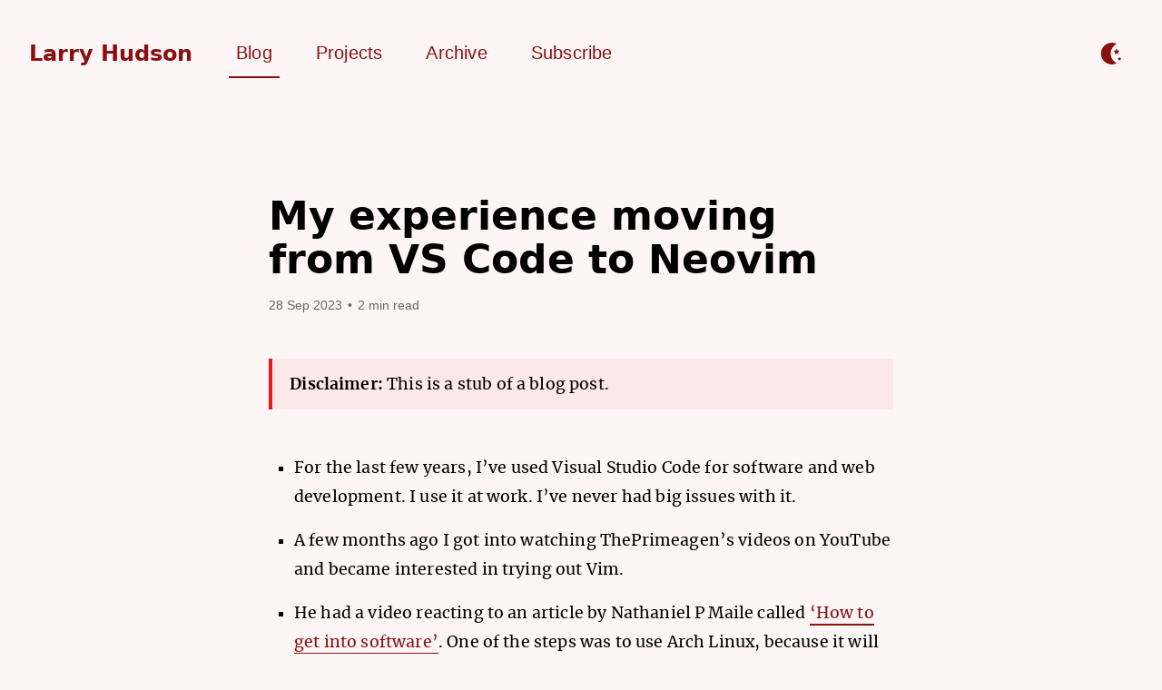

--- FILE ---
content_type: text/html; charset=UTF-8
request_url: https://larryhudson.io/my-experience-moving-from-vs-code-to-neovim/
body_size: 6425
content:
<!DOCTYPE html><html lang="en" dir="ltr" class="no-js"><head><meta charset="utf-8"><meta name="viewport" content="width=device-width,initial-scale=1"><title>My experience moving from VS Code to Neovim - Larry Hudson</title><meta property="og:title" content="My experience moving from VS Code to Neovim - Larry Hudson"><link rel="stylesheet" href="/css/style.css?v=1753719225"><script src="/js/scripts.js?v=1753719225"></script><script>"serviceWorker"in navigator&&navigator.serviceWorker.getRegistrations().then(function(e){for(let r of e)r.unregister()})</script><meta name="description" content="Australian full stack engineer based in Paris, France"><link rel="canonical" href="https://larryhudson.io/my-experience-moving-from-vs-code-to-neovim"><meta name="generator" content="Eleventy v2.0.1"><link rel="icon" href="/favicon.ico" sizes="any"><link rel="icon" href="/favicon.svg" type="image/svg+xml"><link rel="apple-touch-icon" href="/apple-touch-icon.png"><link rel="manifest" href="/manifest.webmanifest"><link rel="alternate" type="application/rss+xml" title="Larry Hudson RSS feed (excerpts)" href="/excerpts.xml"><link rel="alternate" type="application/rss+xml" title="Larry Hudson RSS feed (full articles)" href="/full.xml"><link rel="alternate" type="application/json" title="Larry Hudson JSON feed (excerpts)" href="/excerpts.json"><link rel="alternate" type="application/json" title="Larry Hudson JSON feed (full articles)" href="/full.json"><meta property="og:url" content="https://larryhudson.io/my-experience-moving-from-vs-code-to-neovim/"><meta property="og:type" content="article"><meta property="og:image" content="https://larryhudson.io/icon-512.png"><meta property="twitter:image" content="https://larryhudson.io/icon-512.png"><meta property="twitter:card" content="summary_large_image"><meta property="twitter:creator" content="@larryhudsondev"><meta property="twitter:site" content="@larryhudsondev"><link rel="me" href="https://indieweb.social/@larryhudson" title="@larryhudson@indieweb.social"><script type="application/ld+json">{"@context":"https://schema.org","@type":"Article","headline":"My experience moving from VS Code to Neovim","image":["https://larryhudson.io/icon-512.png"],"author":{"@type":"Person","name":"Larry Hudson"},"mainEntityOfPage":"https://larryhudson.io/my-experience-moving-from-vs-code-to-neovim/","datePublished":"2024-08-23T00:00:00.000Z","description":"Australian full stack engineer based in Paris, France"}</script></head><body><a href="#main" id="skipToMain" class="skip-link">Skip to main content</a><header class="header"><input class="menu-btn" type="checkbox" id="menu-btn"> <label class="hamburger" tabindex="0" for="menu-btn"><span></span></label><div class="main-nav"><div class="site-logo"><a href="/" title="Larry Hudson - Main page"><span class="site_title">Larry Hudson</span></a></div><ul class="site-links"><li class="active" aria-current="page"><a href="/blog/">Blog</a></li><li><a href="/projects/">Projects</a></li><li><a href="/archive/">Archive</a></li><li><a href="/subscribe/">Subscribe</a></li></ul></div><div class="theme-switcher" tabindex="0"><svg class="dark-toggle" viewBox="0 0 455 455" xmlns="http://www.w3.org/2000/svg"><title>Dark mode switch icon</title><polygon points="320.18 162.7 280.63 171.05 307.72 201.05 303.44 241.24 340.34 224.75 377.24 241.24 372.96 201.05 400.05 171.05 360.5 162.7 340.34 127.67"/><polygon points="440 325.68 414.09 320.21 400.88 297.25 387.68 320.21 361.77 325.68 379.51 345.33 376.71 371.66 400.88 360.86 425.06 371.66 422.25 345.33"/><path d="m218 227.5c0-89.167 51.306-166.34 126-203.64-30.557-15.26-65.022-23.86-101.5-23.86-125.64 0-227.5 101.86-227.5 227.5s101.86 227.5 227.5 227.5c36.478 0 70.943-8.6 101.5-23.86-74.694-37.302-126-114.47-126-203.64z"/></svg> <svg class="light-toggle" viewBox="0 0 612 612" xmlns="http://www.w3.org/2000/svg"><title>Light mode switch icon</title><path d="m306 149.34c-86.382 0-156.66 70.278-156.66 156.66 0 86.382 70.278 156.66 156.66 156.66s156.66-70.278 156.66-156.66c0-86.384-70.278-156.66-156.66-156.66z"/><path d="m274.19 117.28h63.612c5.032 0 9.356-2.101 11.863-5.763 2.508-3.662 2.9-8.453 1.079-13.146l-34.999-90.112c-2.789-7.184-7.305-8.256-9.749-8.256s-6.96 1.073-9.749 8.255l-35 90.114c-1.821 4.692-1.427 9.482 1.079 13.145 2.507 3.663 6.832 5.763 11.864 5.763z"/><path d="m337.81 494.72h-63.612c-5.032 0-9.357 2.102-11.863 5.764-2.506 3.663-2.9 8.453-1.079 13.145l34.999 90.114c2.789 7.182 7.305 8.254 9.749 8.254s6.96-1.072 9.749-8.254l34.999-90.115c1.821-4.69 1.429-9.48-1.079-13.144-2.507-3.662-6.831-5.764-11.863-5.764z"/><path d="m127.54 190.82c2.412 5.477 7.028 8.746 12.348 8.746 3.644 0 7.257-1.608 10.174-4.526l44.981-44.98c3.558-3.558 5.13-8.102 4.312-12.466-0.819-4.362-3.928-8.028-8.532-10.056l-88.467-38.973c-2.233-0.983-4.336-1.482-6.25-1.482-3.201 0-5.959 1.415-7.568 3.882-1.357 2.081-2.454 5.747 0.031 11.389l38.971 88.466z"/><path d="m484.46 421.18c-2.412-5.477-7.027-8.746-12.346-8.746-3.645 0-7.259 1.609-10.177 4.527l-44.981 44.98c-3.558 3.559-5.13 8.104-4.312 12.466s3.929 8.028 8.532 10.055l88.466 38.974c2.233 0.983 4.336 1.482 6.25 1.482 3.201 0 5.959-1.417 7.568-3.882 1.358-2.083 2.455-5.748-0.03-11.389l-38.97-88.467z"/><path d="m461.94 195.04c2.918 2.918 6.532 4.526 10.176 4.526 5.319 0 9.934-3.269 12.348-8.746l38.972-88.465c2.486-5.643 1.389-9.308 0.031-11.389-1.609-2.467-4.367-3.882-7.568-3.882-1.914 0-4.017 0.499-6.251 1.483l-88.466 38.97c-4.604 2.029-7.715 5.694-8.532 10.057-0.818 4.363 0.754 8.908 4.312 12.466l44.978 44.98z"/><path d="m150.06 416.96c-2.918-2.918-6.532-4.527-10.177-4.527-5.319 0-9.934 3.269-12.346 8.746l-38.972 88.465c-2.486 5.643-1.389 9.308-0.031 11.39 1.609 2.466 4.368 3.882 7.568 3.882 1.914 0 4.017-0.499 6.251-1.484l88.466-38.972c4.604-2.028 7.715-5.694 8.532-10.056 0.818-4.362-0.753-8.907-4.312-12.466l-44.979-44.978z"/><path d="m603.74 296.25-90.111-34.996c-1.942-0.755-3.896-1.137-5.806-1.137-7.593 0-13.104 5.921-13.104 14.078l1e-3 63.613c0 8.157 5.511 14.078 13.104 14.078 1.912 0 3.866-0.382 5.806-1.136l90.112-34.999c7.182-2.79 8.254-7.306 8.254-9.751 0-2.443-1.075-6.961-8.256-9.75z"/><path d="m104.17 351.89c7.594 0 13.106-5.921 13.106-14.078v-63.613c0-8.157-5.511-14.078-13.106-14.078-1.912 0-3.864 0.382-5.805 1.136l-90.113 34.998c-7.182 2.789-8.255 7.305-8.255 9.75 0 2.444 1.072 6.96 8.255 9.752l90.111 34.996c1.942 0.754 3.895 1.137 5.807 1.137z"/></svg></div></header><div id="main" class="container"><div class="reading-progress-bar"></div><article class="single-article"><header><h1>My experience moving from VS Code to Neovim</h1></header><div class="top-meta"><time>28 Sep 2023</time> <span class="separator">•</span> <span data-tooltip="370 words" class="tooltip-bottom reading-time">2 min read</span></div><div class="notice"><p><b>Disclaimer:</b> This is a stub of a blog post.</p></div><ul><li>For the last few years, I’ve used Visual Studio Code for software and web development. I use it at work. I’ve never had big issues with it.</li><li>A few months ago I got into watching ThePrimeagen’s videos on YouTube and became interested in trying out Vim.</li><li>He had a video reacting to an article by Nathaniel P Maile called <a href="https://github.com/npmaile/blog/blob/main/posts/2.%20How%20to%20get%20into%20software.md">‘How to get into software’</a>. One of the steps was to use Arch Linux, because it will force you to learn how a computer and its software works. So I purchased a second-hand Lenovo ThinkCentre M920q PC and installed Arch on it. I wrote a little blog post about that here: <a href="/i-love-my-cheap-little-linux-box/">I love my cheap little Linux box</a>.</li><li>So I’ve been learning a few new tools at the same time: Arch Linux, Neovim (specifically the <a href="https://www.lazyvim.org/">LazyVim</a> distribution, mostly stock settings) and tmux.</li><li>Learning Vim motions was a struggle at the start - it took a couple of weeks for the core commands to get into my muscle memory. I’m still not that fast, but at least my typing isn’t too much slower than my thinking now!</li><li>Learning Vim + Neovim + tmux at the same time has been slightly confusing. Knowing the difference between a Vim buffer, a window and a tmux pane is definitely confusing when you’re starting out. The <a href="https://www.lazyvim.org/keymaps">LazyVim docs</a> don’t make this much easier unfortunately! It took me a while to figure out how to move focus from the editor across to the Neo-tree sidebar, even though it’s the first keymap in the list.</li><li>Changing from a GUI-first to a CLI-first mindset has been interesting. Rather than using your mouse to perform functions, a CLI-first mindset requires you to memorise commands and keyboard shortcuts to do those things. While that requires more investment up front, there is huge potential for efficiency to be gained. And once you gain those skills, it feels great to be able to do these things with a few key presses rather than moving and clicking your mouse. If you’re a software developer working with a computer all day long, these efficiency gains really add up. It also just feels great.</li></ul></article><div class="author-info"><p>Originally published on <time>28 September 2023</time> by Larry Hudson</p></div><div class="bottom-meta"><div class="post-tags"><p>Tagged as:</p><ul><li><a title="Articles tagged as 'programming'" href="/tag/programming/">programming</a></li><li><a title="Articles tagged as 'linux'" href="/tag/linux/">linux</a></li><li><a title="Articles tagged as 'vim'" href="/tag/vim/">vim</a></li></ul></div><div class="share-buttons"><p>Share this article:</p><div class="mastodon-share-dialog"><p id="which-instance-label"><b>Enter your instance URL</b></p><p>Clicking Share will open a new browser tab. Make sure your browser permits websites to open new tabs.</p><p>You will be able to modify your status contents before submitting.</p><p>Example: <code>mastodon.social</code></p><form class="mastodon-share-form"><input class="instance-url-input" placeholder="mastodon.social" aria-labelledby="which-instance-label"> <input class="share-form-submit" type="submit" value="Share" disabled></form><p><span class="close-link" tabindex="0">Close this window</span></p></div><ul><li><div data-tooltip="Share on Mastodon - opens prompt window" class="mastodon" tabindex="0"><svg role="img" viewBox="0 0 61 65" xmlns="http://www.w3.org/2000/svg"><title>Mastodon icon</title><path class="fillable" d="m60.754 14.39c-0.9396-6.984-7.0266-12.488-14.242-13.554-1.2174-0.18021-5.8298-0.83607-16.514-0.83607h-0.0798c-10.688 0-12.98 0.65585-14.198 0.83607-7.0147 1.037-13.421 5.9825-14.975 13.049-0.74757 3.4802-0.82735 7.3385-0.68847 10.878 0.19797 5.0755 0.23638 10.142 0.69734 15.197 0.31867 3.3577 0.87458 6.6886 1.6636 9.9678 1.4774 6.0563 7.458 11.096 13.317 13.152 6.2733 2.1443 13.02 2.5003 19.484 1.0281 0.7111-0.1654 1.4134-0.3574 2.1068-0.5761 1.5719-0.4992 3.4128-1.0576 4.7661-2.0384 0.0186-0.0138 0.0338-0.0316 0.0445-0.052 0.0108-0.0205 0.0168-0.0431 0.0176-0.0662v-4.8982c-4e-4 -0.0216-0.0055-0.0428-0.0151-0.0622-0.0096-0.0193-0.0234-0.0363-0.0404-0.0496s-0.0368-0.0226-0.0579-0.0273c-0.021-0.0047-0.0429-0.0046-0.0639 2e-4 -4.1416 0.9892-8.3856 1.485-12.644 1.4772-7.3279 0-9.2988-3.4772-9.8631-4.9248-0.4537-1.2511-0.7418-2.5562-0.8569-3.882-0.0012-0.0222 0.0029-0.0445 0.0119-0.0649 9e-3 -0.0203 0.0227-0.0383 0.04-0.0524s0.0376-0.024 0.0594-0.0287c0.0218-0.0048 0.0444-0.0043 0.066 0.0013 4.0725 0.9824 8.2473 1.4782 12.437 1.4771 1.0075 0 2.0122 0 3.0198-0.0266 4.2135-0.1182 8.6546-0.3338 12.8-1.1433 0.1034-0.0207 0.2069-0.0384 0.2955-0.065 6.539-1.2556 12.762-5.1966 13.394-15.176 0.0236-0.3929 0.0827-4.1153 0.0827-4.523 0.0029-1.3856 0.4462-9.829-0.065-15.017z"/><path class="fillable-2" d="m50.394 22.237v17.351h-6.8758v-16.84c0-3.5452-1.4774-5.3532-4.4825-5.3532-3.3035 0-4.9582 2.1389-4.9582 6.3636v9.2174h-6.8344v-9.2174c0-4.2247-1.6577-6.3636-4.9612-6.3636-2.9873 0-4.4795 1.808-4.4795 5.3532v16.84h-6.8729v-17.351c0-3.5452 0.9052-6.3616 2.7155-8.4493 1.8675-2.0828 4.317-3.1522 7.3575-3.1522 3.5192 0 6.1785 1.353 7.9514 4.0562l1.7108 2.8716 1.7138-2.8716c1.7729-2.7032 4.4322-4.0562 7.9455-4.0562 3.0376 0 5.4871 1.0694 7.3604 3.1522 1.8084 2.0857 2.7116 4.9022 2.7096 8.4493z"/></svg></div></li><ul><li><a target="_blank" rel="noopener noreferrer" data-tooltip="Share on Twitter - opens a new tab" rel="noopener noreferrer" href="https://twitter.com/intent/tweet/?text=My experience moving from VS Code to Neovim&amp;url=https://larryhudson.io/my-experience-moving-from-vs-code-to-neovim/" class="twitter"><svg role="img" xmlns="http://www.w3.org/2000/svg" viewBox="0 0 24 24"><title>Twitter icon</title><path class="fillable" d="M23.953 4.57a10 10 0 01-2.825.775 4.958 4.958 0 002.163-2.723c-.951.555-2.005.959-3.127 1.184a4.92 4.92 0 00-8.384 4.482C7.69 8.095 4.067 6.13 1.64 3.162a4.822 4.822 0 00-.666 2.475c0 1.71.87 3.213 2.188 4.096a4.904 4.904 0 01-2.228-.616v.06a4.923 4.923 0 003.946 4.827 4.996 4.996 0 01-2.212.085 4.936 4.936 0 004.604 3.417 9.867 9.867 0 01-6.102 2.105c-.39 0-.779-.023-1.17-.067a13.995 13.995 0 007.557 2.209c9.053 0 13.998-7.496 13.998-13.985 0-.21 0-.42-.015-.63A9.935 9.935 0 0024 4.59z"></path></svg></a></li><ul><li><a target="_blank" rel="noopener noreferrer" data-tooltip="Share on Linkedin - opens a new tab" rel="noopener noreferrer" href="https://www.linkedin.com/sharing/share-offsite/?url=https://larryhudson.io/my-experience-moving-from-vs-code-to-neovim/" class="linkedin"><svg role="img" xmlns="http://www.w3.org/2000/svg" viewBox="0 0 24 24"><title>LinkedIn icon</title><path class="fillable" d="M4.98 3.5c0 1.381-1.11 2.5-2.48 2.5s-2.48-1.119-2.48-2.5c0-1.38 1.11-2.5 2.48-2.5s2.48 1.12 2.48 2.5zm.02 4.5h-5v16h5v-16zm7.982 0h-4.968v16h4.969v-8.399c0-4.67 6.029-5.052 6.029 0v8.399h4.988v-10.131c0-7.88-8.922-7.593-11.018-3.714v-2.155z"/></svg></a></li><ul><li><a target="_blank" rel="noopener noreferrer" data-tooltip="Share on Facebook - opens a new tab" rel="noopener noreferrer" href="https://www.facebook.com/sharer/sharer.php?u=https://larryhudson.io/my-experience-moving-from-vs-code-to-neovim/" class="facebook"><svg role="img" viewBox="0 0 9 18" xmlns="http://www.w3.org/2000/svg"><title>Facebook icon</title><path class="fillable" d="M6.115 0c-2.173 0-3.66 1.5-3.66 4.23v2.363H0v3.195h2.455V18h2.926V9.788h2.45l.37-3.195H5.38V4.545c0-.922.236-1.545 1.42-1.545h1.507V.128A18.2 18.2 0 006.115 0z"></path></svg></a></li><ul><li><a target="_blank" rel="noopener noreferrer" data-tooltip="Share on Hacker News - opens a new tab" rel="noopener noreferrer" href="https://news.ycombinator.com/submitlink?u=https://larryhudson.io/my-experience-moving-from-vs-code-to-neovim/&amp;t=My experience moving from VS Code to Neovim" class="hackernews"><svg role="img" xmlns="http://www.w3.org/2000/svg" viewBox="0 0 512 512"><title>Hacker News icon</title><path class="fillable" d="M124 91h51l81 162 81-164h51L276 293v136h-40V293z"></path></svg></a></li><ul><li><div class="clipboard" rel="noopener noreferrer" data-tooltip="Copy article URL to clipboard" tabindex="0"><svg role="img" viewBox="0 0 115.77 122.88" xml:space="preserve" xmlns="http://www.w3.org/2000/svg"><title>Copy to clipboard icon</title><path class="fillable" d="m89.62 13.96v7.73h12.2v0.02c3.85 0.01 7.34 1.57 9.86 4.1 2.5 2.51 4.06 5.98 4.07 9.82h0.02v73.3h-0.02c-0.01 3.84-1.57 7.33-4.1 9.86-2.51 2.5-5.98 4.06-9.82 4.07v0.02h-61.73v-0.02c-3.84-0.01-7.34-1.57-9.86-4.1-2.5-2.51-4.06-5.98-4.07-9.82h-0.02v-16.43h-12.2v-0.02c-3.84-0.01-7.34-1.57-9.86-4.1-2.5-2.51-4.06-5.98-4.07-9.82h-0.02v-64.62h0.02c0.01-3.85 1.58-7.34 4.1-9.86 2.51-2.5 5.98-4.06 9.82-4.07v-0.02h61.73v0.02c3.85 0.01 7.34 1.57 9.86 4.1 2.5 2.51 4.06 5.98 4.07 9.82h0.02v0.02zm-10.58 7.73v-7.75h0.02c0-0.91-0.39-1.75-1.01-2.37-0.61-0.61-1.46-1-2.37-1v0.02h-61.73v-0.02c-0.91 0-1.75 0.39-2.37 1.01-0.61 0.61-1 1.46-1 2.37h0.02v64.62h-0.02c0 0.91 0.39 1.75 1.01 2.37 0.61 0.61 1.46 1 2.37 1v-0.02h12.2v-46.28h0.02c0.01-3.85 1.58-7.34 4.1-9.86 2.51-2.5 5.98-4.06 9.82-4.07v-0.02h38.94zm26.14 87.23v-73.29h0.02c0-0.91-0.39-1.75-1.01-2.37-0.61-0.61-1.46-1-2.37-1v0.02h-61.73v-0.02c-0.91 0-1.75 0.39-2.37 1.01-0.61 0.61-1 1.46-1 2.37h0.02v73.3h-0.02c0 0.91 0.39 1.75 1.01 2.37 0.61 0.61 1.46 1 2.37 1v-0.02h61.73v0.02c0.91 0 1.75-0.39 2.37-1.01 0.61-0.61 1-1.46 1-2.37h-0.02v-0.01z"/></svg></div></li></ul></ul></ul></ul></ul></ul></div></div><div class="post-navigation"><ul><li><a href="/running-accessibility-tests-after-your-eleventy-build-completes/"><span class="headline">← Newer article</span> <span class="title">Running accessibility tests after your Eleventy build completes</span></a></li><li><a href="/deploying-node-ubuntu-vps/"><span class="headline">Older article →</span> <span class="title">Deploying Node apps on an Ubuntu VPS server</span></a></li></ul></div><div class="scroll-up-arrow" tabindex="0" aria-label="Back to top"><svg xmlns="http://www.w3.org/2000/svg" viewBox="0 0 1000 1000"><g><path class="fillable" d="M990,699.9c0,8.1,0,16.3-8.1,24.4c-16.3,16.3-40.7,16.3-56.9,0L502,350.2L79.1,732.4c-16.3,16.3-40.7,16.3-56.9,0c-16.3-16.3-16.3-40.7,0-56.9l447.3-406.6c24.4-16.3,40.7-16.3,56.9-8.1l447.3,406.6C981.9,675.5,990,691.8,990,699.9z"></path></g></svg></div><footer class="footer"><div class="container"><div class="links"><ul><li><a href="/blog/"><span>Blog</span></a></li><li><a href="/projects/"><span>Projects</span></a></li><li><a href="/archive/"><span>Archive</span></a></li><li><a href="/subscribe/"><span>Subscribe</span></a></li></ul><ul><li><a href="https://www.linkedin.com/in/larryhudson4/"><span>LinkedIn</span></a></li><li><a href="https://github.com/larryhudson/"><span>GitHub</span></a></li><li><a href="https://indieweb.social/@larryhudson"><span>Mastodon</span></a></li><li><a href="https://last.fm/user/harryludson"><span>Last.fm</span></a></li></ul></div><div class="copyright">&copy; 2023-2025 <a href="https://larryhudson.io/">Larry Hudson</a><br>Powered by <a href="https://11ty.dev">Eleventy</a><br>Template: <a href="https://github.com/lwojcik/eleventy-template-bliss">Bliss</a> by <a href="https://offbeatbits.com">Offbeat Bits</a></div></div></footer></div></body></html>

--- FILE ---
content_type: text/css; charset=UTF-8
request_url: https://larryhudson.io/css/style.css?v=1753719225
body_size: 6175
content:
@font-face{font-family:"Merriweather Bold";src:url("/fonts/merriweather-bold.woff2") format("woff2");font-weight:normal;font-style:normal;font-display:swap}@font-face{font-family:"Merriweather Bold Italic";src:url("/fonts/merriweather-bolditalic.woff2") format("woff2");font-weight:normal;font-style:normal;font-display:swap}@font-face{font-family:"Merriweather Italic";src:url("/fonts/merriweather-italic.woff2") format("woff2");font-weight:normal;font-style:normal;font-display:swap}@font-face{font-family:"Merriweather";src:url("/fonts/merriweather-regular.woff2") format("woff2");font-weight:normal;font-style:normal;font-display:swap}:root{--base-font-size: 16px;--spacing: 1rem;--text-font-family: Merriweather, ui-serif, Georgia, Cambria, Times New Roman, Times, serif;--serif-bold-font-family: Merriweather Bold, ui-serif, Georgia, Cambria, Times New Roman, Times, serif;--serif-italic-font-family: Merriweather Italic, ui-serif, Georgia, Cambria, Times New Roman, Times, serif;--serif-bold-italic-font-family: Merriweather Bold Italic, ui-serif, Georgia, Cambria, Times New Roman, Times, serif;--arial-font-family: Arial, Helvetica, sans-serif;--emoji-font-family: Apple Color Emoji, Segoe UI Emoji, Segoe UI Symbol, Noto Color Emoji;--heading-font-family: PT Sans, ui-sans-serif, system-ui, -apple-system, BlinkMacSystemFont, Segoe UI, Roboto, SF Pro, Helvetica, Arial, Noto Sans, sans-serif;--read-more-hover-color: hsl(0, 80%, 98%);--base-color: hsl(0, 80%, 50%);--default-transition-time: 0.1s;--long-transition-time: 0.2s}:root,html:not(.dark){--background-color: hsl(0, 80%, 98%);--text-color: hsl(0, 5%, 0%);--link-color: hsl(0, 80%, 30%);--link-hover-color: hsl(0, 80%, 40%);--post-meta-color: hsl(0, 5%, 0%);--top-meta-color: hsl(0, 5%, 40%);--bottom-meta-color: hsl(0, 5%, 40%);--notice-border-color: hsl(0, 80%, 50%);--notice-background-color: hsl(0, 80%, 95%);--code-background-color: hsl(0, 80%, 95%);--code-selection-background-color: hsl(0, 80%, 83%);--mark-background-color: hsl(0, 80%, 100%);--mark-color: hsl(0, 5%, 0%);--theme-switcher-color: hsl(0, 80%, 30%);--mobile-menu-background-color: hsl(0, 80%, 98%);--mobile-menu-separator-color: hsl(0, 80%, 90%);--scroll-up-arrow-background-color: hsl(0, 80%, 40%);--scroll-up-arrow-hover-background-color: hsl(0, 80%, 33%);--pagination-page-number-input-text-color: hsl(0, 5%, 0%);--pagination-page-number-input-background-color: hsl(0, 80%, 98%);--pagination-color: hsl(0, 5%, 0%);--pagination-focus-background-color: hsl(0, 80%, 95%);--pagination-inactive-color: hsl(0, 5%, 25%);--pagination-jump-button-background-color: hsl(0, 5%, 25%);--footer-separator-color: hsl(0, 5%, 76%)}html.dark{--background-color: hsl(0, 5%, 0%);--text-color: hsl(0, 5%, 70%);--link-color: hsl(0, 60%, 75%);--link-hover-color: hsl(0, 60%, 65%);--post-meta-color: hsl(0, 5%, 70%);--top-meta-color: hsl(0, 5%, 60%);--bottom-meta-color: hsl(0, 5%, 60%);--notice-border-color: hsl(0, 80%, 48%);--notice-background-color: hsl(0, 5%, 3%);--code-background-color: hsl(0, 5%, 3%);--code-selection-background-color: hsl(0, 5%, 16%);--mark-background-color: hsl(0, 60%, 40%);--mark-color: hsl(0, 5%, 70%);--theme-switcher-color: hsl(0, 60%, 75%);--mobile-menu-background-color: hsl(0, 5%, 0%);--mobile-menu-separator-color: hsl(0, 5%, 5%);--scroll-up-arrow-background-color: hsl(0, 60%, 65%);--scroll-up-arrow-hover-background-color: hsl(0, 60%, 58%);--pagination-color: hsl(0, 5%, 55%);--pagination-page-number-input-text-color: hsl(0, 5%, 70%);--pagination-page-number-input-background-color: hsl(0, 5%, 0%);--pagination-focus-background-color: hsl(0, 5%, 3%);--pagination-inactive-color: hsl(0, 5%, 52%);--pagination-jump-button-background-color: hsl(0, 5%, 52%);--footer-separator-color: hsl(0, 5%, 10%)}@media(prefers-color-scheme: dark){:root,html:not(.light),html.dark{--background-color: hsl(0, 5%, 0%);--text-color: hsl(0, 5%, 70%);--link-color: hsl(0, 60%, 75%);--link-hover-color: hsl(0, 60%, 65%);--post-meta-color: hsl(0, 5%, 70%);--top-meta-color: hsl(0, 5%, 60%);--bottom-meta-color: hsl(0, 5%, 60%);--notice-border-color: hsl(0, 80%, 48%);--notice-background-color: hsl(0, 5%, 3%);--code-background-color: hsl(0, 5%, 3%);--code-selection-background-color: hsl(0, 5%, 16%);--mark-background-color: hsl(0, 60%, 40%);--mark-color: hsl(0, 5%, 70%);--theme-switcher-color: hsl(0, 60%, 75%);--mobile-menu-background-color: hsl(0, 5%, 0%);--mobile-menu-separator-color: hsl(0, 5%, 5%);--scroll-up-arrow-background-color: hsl(0, 60%, 65%);--scroll-up-arrow-hover-background-color: hsl(0, 60%, 58%);--pagination-color: hsl(0, 5%, 55%);--pagination-page-number-input-text-color: hsl(0, 5%, 70%);--pagination-page-number-input-background-color: hsl(0, 5%, 0%);--pagination-focus-background-color: hsl(0, 5%, 3%);--pagination-inactive-color: hsl(0, 5%, 52%);--pagination-jump-button-background-color: hsl(0, 5%, 52%);--footer-separator-color: hsl(0, 5%, 10%)}}code[class*=language-],pre[class*=language-]{font-family:Consolas,Monaco,"Andale Mono","Ubuntu Mono",monospace;font-size:1em;text-align:left;white-space:pre;word-spacing:normal;word-break:normal;word-wrap:normal;line-height:1.5;-moz-tab-size:4;-o-tab-size:4;tab-size:4;-webkit-hyphens:none;-moz-hyphens:none;-ms-hyphens:none;hyphens:none}code[class*=language-] ::-moz-selection,code[class*=language-]::-moz-selection,pre[class*=language-] ::-moz-selection,pre[class*=language-]::-moz-selection{text-shadow:none;background:var(--code-selection-background-color)}code[class*=language-] ::selection,code[class*=language-]::selection,pre[class*=language-] ::selection,pre[class*=language-]::selection{text-shadow:none;background:var(--code-selection-background-color)}@media print{code[class*=language-],pre[class*=language-]{text-shadow:none}}pre[class*=language-]{padding:1em;margin:.5em 0;overflow:auto}:not(pre)>code[class*=language-]{padding:.1em;border-radius:.3em;white-space:normal}.token.cdata,.token.comment,.token.doctype,.token.prolog{color:#708090}.token.punctuation{color:#999}.token.namespace{opacity:.7}.token.boolean,.token.constant,.token.deleted,.token.number,.token.property,.token.symbol,.token.tag{color:#905}.token.attr-name,.token.builtin,.token.char,.token.inserted,.token.selector,.token.string{color:#690}.language-css .token.string,.style .token.string,.token.entity,.token.operator,.token.url{color:#9a6e3a}.token.atrule,.token.attr-value,.token.keyword{color:#07a}.token.class-name,.token.function{color:#dd4a68}.token.important,.token.regex,.token.variable{color:#e90}.token.bold,.token.important{font-weight:700}.token.italic{font-style:italic}.token.entity{cursor:help}/*! normalize.css v8.0.1 | MIT License | github.com/necolas/normalize.css */html{line-height:1.15;-webkit-text-size-adjust:100%}body{margin:0}main{display:block}h1{font-size:2em;margin:.67em 0}hr{box-sizing:content-box;height:0;overflow:visible}pre{font-family:monospace,monospace;font-size:1em}a{background-color:rgba(0,0,0,0)}abbr[title]{border-bottom:none;text-decoration:underline;text-decoration:underline dotted}b,strong{font-weight:bolder}code,kbd,samp{font-family:monospace,monospace;font-size:1em}small{font-size:80%}sub,sup{font-size:75%;line-height:0;position:relative;vertical-align:baseline}sub{bottom:-0.25em}sup{top:-0.5em}img{border-style:none}button,input,optgroup,select,textarea{font-family:inherit;font-size:100%;line-height:1.15;margin:0}button,input{overflow:visible}button,select{text-transform:none}button,[type=button],[type=reset],[type=submit]{-webkit-appearance:button}button::-moz-focus-inner,[type=button]::-moz-focus-inner,[type=reset]::-moz-focus-inner,[type=submit]::-moz-focus-inner{border-style:none;padding:0}button:-moz-focusring,[type=button]:-moz-focusring,[type=reset]:-moz-focusring,[type=submit]:-moz-focusring{outline:1px dotted ButtonText}fieldset{padding:.35em .75em .625em}legend{box-sizing:border-box;color:inherit;display:table;max-width:100%;padding:0;white-space:normal}progress{vertical-align:baseline}textarea{overflow:auto}[type=checkbox],[type=radio]{box-sizing:border-box;padding:0}[type=number]::-webkit-inner-spin-button,[type=number]::-webkit-outer-spin-button{height:auto}[type=search]{-webkit-appearance:textfield;outline-offset:-2px}[type=search]::-webkit-search-decoration{-webkit-appearance:none}::-webkit-file-upload-button{-webkit-appearance:button;font:inherit}details{display:block}summary{display:list-item}template{display:none}[hidden]{display:none}*{box-sizing:border-box}button{cursor:pointer}html{background-color:var(--background-color);color:var(--text-color)}html *:focus-visible{outline-color:var(--link-color)}body{font-family:var(--font-family)}body.no-scrollbar{overflow:hidden}a{color:var(--link-color)}a:hover,a:focus{color:var(--link-hover-color)}article a{text-decoration:none;padding-bottom:2px;border-bottom:2px solid;transition:color .1s ease-in-out}article a:hover{border-bottom-color:rgba(0,0,0,0);text-decoration:none}img,video{height:auto;max-width:100%}.video-embed{text-align:center;margin:0 auto}code,kbd,pre,samp{font-family:ui-monospace,SFMono-Regular,Menlo,Monaco,Consolas,Liberation Mono,Courier New,monospace;font-size:1em}code,kbd,pre{font-size:1rem;border-radius:.25rem;background:var(--code-background-color);color:var(--text-color);line-height:initial;padding:.5rem;overflow-wrap:anywhere}code,kbd{display:inline-block;padding:.125rem .25rem}kbd{border:1px solid var(--text-color)}kbd kbd{border:0}mark{background:var(--mark-background-color);color:var(--mark-color);padding:.125rem .25rem}small{font-size:80%}sub,sup{font-size:75%;line-height:0;position:relative;vertical-align:baseline}sub{bottom:-0.25em}sup{top:-0.5em}table{border-collapse:collapse;border-color:inherit;text-indent:0}button,input,optgroup,select,textarea{color:inherit;font-family:inherit;font-size:100%;font-weight:inherit;line-height:inherit;margin:0;padding:0}@media(max-width: 767px){video{width:100%}}@media(min-width: 768px){video{width:50%;max-width:480px}}html{font-size:var(--base-font-size);font-family:var(--text-font-family),var(--emoji-font-family);line-height:1.5}h1,h2,h3,h4,h5,h6{font-family:var(--heading-font-family)}h1{font-size:2.75rem;line-height:1.1;margin-top:2rem;margin-bottom:3rem}h2{font-size:1.75rem;letter-spacing:.0125rem}h3{font-size:1.5rem;letter-spacing:.0125rem}h4{font-size:1.25rem;letter-spacing:.0125rem}h5{font-size:1.1rem;letter-spacing:.0125rem}h6{font-size:1rem;letter-spacing:.0125rem}p,li,blockquote,summary{font-size:1.25rem;margin-top:1rem;line-height:1.6;letter-spacing:.01rem}details{display:inline-block;border:2px solid var(--link-color);text-decoration:none;padding:.375rem .65rem;border-radius:.5rem;max-width:100%;transition:background .1s ease-in-out}@media(prefers-reduced-motion){details{transition:none}}details:hover,details:focus-within{background:var(--link-color);color:var(--background-color)}details summary{margin:0}strong,b{font-weight:bold;font-family:var(--serif-bold-font-family)}i,em{font-style:italic;font-family:var(--serif-italic-font-family)}strong>i,b>i,strong>em,b>em{font-weight:bold;font-family:var(--serif-bold-italic-font-family)}ul{padding-left:1.75rem;list-style-type:square}p{margin-bottom:2rem}li{margin-bottom:1rem}li p{margin:0}ul{margin-bottom:2rem}blockquote{font-style:italic;margin-left:0;padding:0 1rem .5rem 2.5rem;position:relative}blockquote:before{content:'"';position:absolute;top:0;left:0;font-size:3rem;line-height:1}blockquote p{margin:0;padding:0}@media(max-width: 767px){h1{font-size:2rem;margin-top:1rem;margin-bottom:2rem}h2{font-size:1.5rem;margin-top:2rem;margin-bottom:.5rem}p,li{font-size:1.125rem}}.skip-link{position:absolute;display:block;transform:translateY(-110%);border:3px solid;z-index:100;left:0;top:0;padding:.75rem 1.25rem;font-weight:bold;font-size:1.25rem;text-decoration:none;background-color:var(--background-color);transition:transform .2s ease-in-out}@media(prefers-reduced-motion){.skip-link{transition:none}}.skip-link:focus{color:var(--link-color);transform:translateY(0%)}.container{width:100%;margin:0 auto;padding-right:var(--spacing);padding-left:var(--spacing)}footer .container{margin-top:0}article{overflow:auto}@media(min-width: 36rem){.container{max-width:32rem;padding-right:0;padding-left:0}}@media(max-width: 863px){.container{margin-top:5rem}}@media(min-width: 768px){.container{max-width:43rem}}.header{display:flex;flex-direction:row;width:100%;justify-content:space-between;align-items:center;padding:2rem 2rem;margin-bottom:4rem;font-size:1.25rem}.header menu{width:100%;margin:0;padding:0}.header .menu-btn{display:none}.header .hamburger{display:flex;flex-direction:column;align-items:center;justify-content:center;cursor:pointer;width:3rem;height:3rem;padding:.5rem;margin:.5rem;-webkit-user-select:none;user-select:none;position:relative;overflow:hidden}.header .hamburger>span,.header .hamburger:before,.header .hamburger:after{background-color:var(--link-color);display:block;width:2rem;height:.25rem;transition:all .1s ease-in-out}@media(prefers-reduced-motion){.header .hamburger>span,.header .hamburger:before,.header .hamburger:after{transition:none}}.header .hamburger:before,.header .hamburger:after{content:"";position:absolute}.header .hamburger:before{top:.75rem}.header .hamburger:after{bottom:.75rem}.header .hamburger:hover>span,.header .hamburger:hover:before,.header .hamburger:hover:after{background:var(--link-hover-color)}@media(max-width: 863px){.header .menu-btn~.main-nav{max-height:0;padding:0 1rem;height:100vh;opacity:0;transition:opacity .2s ease-in-out}}@media(max-width: 863px)and (prefers-reduced-motion){.header .menu-btn~.main-nav{transition:none}}@media(max-width: 863px){.header .menu-btn~.main-nav>*{display:none}.header .menu-btn:checked~.main-nav{max-height:none;opacity:1}.header .menu-btn:checked~.main-nav>*{display:block}.header .menu-btn:checked~.hamburger>span{opacity:0}.header .menu-btn:checked~.hamburger:before{transform:rotate(-45deg);top:50%}.header .menu-btn:checked~.hamburger:after{transform:rotate(45deg);top:50%}}@media(min-width: 864px){.header .hamburger{display:none}}.header .site-logo{display:flex}.header .site-logo a{display:flex;justify-content:center;align-items:center;min-width:3rem;height:3rem;margin-right:.5rem;text-decoration:none;font-weight:bold;font-family:var(--heading-font-family);transition:opacity .1s ease-in-out}@media(prefers-reduced-motion){.header .site-logo a{transition:none}}.header .site-logo a span{font-size:1.5rem;line-height:1}.header .site-logo a .title{display:none;padding-left:.75rem}.header .site-logo a:hover,.header .site-logo a:focus{opacity:.9}@media(max-width: 863px){.header .site-logo{margin-top:1rem;margin-bottom:2rem}.header .site-logo a{flex-direction:row;width:auto}.header .site-logo a img,.header .site-logo a svg{height:3rem}.header .site-logo a span{display:block}}.header .main-nav{display:flex;align-items:center}@media(max-width: 863px){.header .main-nav{padding:var(--spacing);flex-direction:column;align-items:flex-start;width:100%}}.header .theme-switcher{cursor:pointer;width:3rem;height:3rem;display:flex;justify-content:center;align-items:center}.header .theme-switcher svg{display:block;box-sizing:border-box;width:1.5rem;height:1.5rem;fill:var(--theme-switcher-color);transition:opacity .1s ease-in-out}@media(prefers-reduced-motion){.header .theme-switcher svg{transition:none}}.header .theme-switcher svg.light-toggle{display:none}.header .theme-switcher svg.dark-toggle{display:block}.header .theme-switcher:hover svg{opacity:.8}.header .theme-switcher.dark svg.light-toggle{display:block}.header .theme-switcher.dark svg.dark-toggle{display:none}@media(max-width: 863px){.header .theme-switcher{position:absolute;top:.5rem;right:.5rem}}.header .site-links{display:flex;list-style:none;margin:0;padding:0}.header .site-links li{margin:0 0 0 2rem;padding:0;line-height:1;border-bottom:2px solid rgba(0,0,0,0);font-family:var(--arial-font-family)}.header .site-links li a{text-decoration:none;padding:var(--spacing) calc(var(--spacing)/2);display:flex;justify-content:center;letter-spacing:.0125rem;transition:color .1s ease-in-out}@media(prefers-reduced-motion){.header .site-links li a{transition:none}}.header .site-links li a svg{display:inline-block;height:1.2rem;margin-left:.3rem;transition:fill .1s ease-in-out}@media(prefers-reduced-motion){.header .site-links li a svg{transition:none}}.header .site-links li a svg path,.header .site-links li a svg g{fill:var(--link-color);transition:fill .1s ease-in-out}@media(prefers-reduced-motion){.header .site-links li a svg path,.header .site-links li a svg g{transition:none}}.header .site-links li a:hover svg path,.header .site-links li a:hover svg g,.header .site-links li a:focus svg path,.header .site-links li a:focus svg g{fill:var(--link-hover-color)}.header .site-links li.active{border-bottom-color:var(--link-color)}.header .site-links li.active a:hover,.header .site-links li.active a:focus{color:var(--link-color)}.header .site-links li.active a:hover svg path,.header .site-links li.active a:hover svg g,.header .site-links li.active a:focus svg path,.header .site-links li.active a:focus svg g{fill:var(--link-color)}@media(max-width: 863px){.header .site-links{display:block;width:100%}.header .site-links li{border-bottom:2px solid var(--mobile-menu-separator-color);padding:0;margin:0}.header .site-links li:last-child{border:0}.header .site-links li a{display:flex;justify-content:left;margin:0;width:100%}}.no-js .theme-switcher{display:none}@media(max-width: 863px){.header{display:block;width:100%;padding:0;margin:0;position:absolute;top:0;left:0;z-index:10;background-color:var(--background-color)}}.single-article h1{margin-bottom:1rem}.single-article h2{margin:4rem 0 1rem}.single-article .top-image{margin-bottom:3rem}.single-article .top-image .credit{margin-top:0;margin-bottom:0;font-size:1rem}.reading-progress-bar{background-color:var(--link-color);position:fixed;top:0;left:0;width:0;height:4px;z-index:1000}@media(prefers-reduced-motion){.reading-progress-bar{display:none}}.top-meta{margin:0 0 3rem;font-size:.875rem;display:flex;font-family:var(--arial-font-family);color:var(--top-meta-color)}.top-meta [data-tooltip]::after{min-width:8rem}@media(max-width: 767px){.top-meta{margin-top:.5rem}}.top-meta .separator{padding:0 .375rem}.author-info{margin-bottom:4rem}.author-info p{font-size:.9rem}.post-navigation ul{list-style:none;margin:0;padding:0;display:flex;justify-content:space-between}@media(max-width: 767px){.post-navigation ul{flex-direction:column}}.post-navigation ul li{max-width:45%;display:flex;flex-direction:column;font-size:1rem;flex:1}@media(max-width: 767px){.post-navigation ul li{max-width:100%;margin:.5rem 0}}.post-navigation ul li a{text-decoration:none;height:100%;transition:background .1s ease-in-out}@media(prefers-reduced-motion){.post-navigation ul li a{transition:none}}@media(max-width: 767px){.post-navigation ul li a{padding:1rem 0}}.post-navigation ul li a .headline{display:block;color:var(--text-color)}.post-navigation ul li a .title{font-size:1.125rem}.post-navigation ul li a svg{display:inline;width:1rem;fill:var(--link-color)}.post-navigation ul li a:hover svg,.post-navigation ul li a:focus svg{fill:var(--link-hover-color)}.bottom-meta{display:flex;flex-direction:row;justify-content:space-between;align-items:flex-start;margin:5rem 0}.bottom-meta>div{width:45%}@media(max-width: 767px){.bottom-meta{flex-direction:column;margin:0}.bottom-meta>div{width:100%;margin-bottom:2rem}}.post-tags{display:flex;flex-direction:column;justify-content:center}.post-tags p,.post-tags li{font-size:1rem;line-height:1}.post-tags p{margin:0;padding:0 0 1rem;line-height:1}.post-tags ul{margin:0;padding:0;list-style:none;display:flex;flex-wrap:wrap}.post-tags ul li{line-height:1;margin:0;font-family:var(--arial-font-family)}.post-tags ul li a{display:inline-block;border:2px solid var(--link-color);text-decoration:none;padding:.375rem .65rem;margin-right:.625rem;margin-bottom:.625rem;border-radius:.5rem;transition:background .1s ease-in-out}@media(prefers-reduced-motion){.post-tags ul li a{transition:none}}.post-tags ul li a:hover,.post-tags ul li a:focus{background:var(--link-color);color:var(--background-color)}.share-buttons{position:relative}.share-buttons p{margin:0;padding:0 0 1rem;font-size:1rem;line-height:1}.share-buttons [data-tooltip]::after{min-width:9rem}@media(max-width: 767px){.share-buttons .mastodon[data-tooltip]::after{left:230%}.share-buttons .twitter[data-tooltip]::after{left:80%}}.share-buttons ul{list-style:none;margin:0;padding:0;display:flex;flex-wrap:wrap}.share-buttons li{line-height:1;margin:0;padding:0}.share-buttons li div{cursor:pointer}.share-buttons li a,.share-buttons li div{border:2px solid var(--link-color);padding:.5rem;margin:0 .75rem .75rem 0;border-radius:.5rem;display:flex;justify-content:center;align-items:center;position:relative}.share-buttons li a svg,.share-buttons li div svg{width:1rem;height:1rem}.share-buttons li a svg .fillable,.share-buttons li div svg .fillable{fill:var(--link-color);transition:fill .1s ease-in-out}@media(prefers-reduced-motion){.share-buttons li a svg .fillable,.share-buttons li div svg .fillable{transition:none}}.share-buttons li a svg .fillable-2,.share-buttons li div svg .fillable-2{fill:var(--background-color);transition:fill .1s ease-in-out}@media(prefers-reduced-motion){.share-buttons li a svg .fillable-2,.share-buttons li div svg .fillable-2{transition:none}}.share-buttons li a svg.hackernews path,.share-buttons li div svg.hackernews path{fill:var(--background-color)}.share-buttons li a:hover,.share-buttons li a:focus,.share-buttons li div:hover,.share-buttons li div:focus{background-color:var(--link-color)}.share-buttons li a:hover svg .fillable,.share-buttons li a:focus svg .fillable,.share-buttons li div:hover svg .fillable,.share-buttons li div:focus svg .fillable{fill:var(--background-color)}.share-buttons li a:hover svg .fillable-2,.share-buttons li a:focus svg .fillable-2,.share-buttons li div:hover svg .fillable-2,.share-buttons li div:focus svg .fillable-2{fill:var(--link-color)}.no-js .mastodon,.no-js .clipboard{display:none}.mastodon-share-dialog{border:2px solid var(--link-color);overflow:hidden;background:var(--background-color);box-shadow:0 .25rem .5rem 0 var(--post-meta-color);border-radius:1rem;z-index:999;margin:0;padding:0;position:absolute;bottom:0;right:0;width:380px;padding:1rem 2rem;text-align:center;display:none}.mastodon-share-dialog.visible{display:block}.mastodon-share-dialog p{line-height:1.4;margin:0 0 1rem;font-size:1rem;padding:0}.mastodon-share-dialog .close-link{display:inline-block;cursor:pointer;font-family:var(--arial-font-family);color:var(--link-color);border:2px solid var(--link-color);text-decoration:none;text-align:center;font-size:.875rem;padding:.5rem 1rem;border-radius:1.25rem;line-height:1}.mastodon-share-dialog .close-link{transition:background-color .1s ease-in-out}@media(prefers-reduced-motion){.mastodon-share-dialog .close-link{transition:none}}.mastodon-share-dialog .close-link:hover,.mastodon-share-dialog .close-link:focus{background-color:var(--link-color);color:var(--background-color)}.mastodon-share-dialog .instance-url-input{height:1.875rem;line-height:1;font-family:var(--arial-font-family);border:2px solid var(--link-color);background:var(--pagination-page-number-input-background-color);color:var(--pagination-page-number-input-text-color);margin:1rem 0 0;padding:.25rem .625rem;border-radius:.75rem;appearance:textfield;-moz-appearance:textfield}.mastodon-share-dialog .instance-url-input.error,.mastodon-share-dialog .instance-url-input.error:focus,.mastodon-share-dialog .instance-url-input.error:active{border-color:red}.mastodon-share-dialog .instance-url-input:focus,.mastodon-share-dialog .instance-url-input:active{outline:none;border-color:var(--link-hover-color);background:var(--pagination-focus-background-color)}.mastodon-share-dialog .instance-url-input::-webkit-outer-spin-button,.mastodon-share-dialog .instance-url-input::-webkit-inner-spin-button{appearance:none;-webkit-appearance:none}.mastodon-share-dialog .share-form-submit{border:0;font-family:var(--arial-font-family);border-radius:1.25rem;line-height:1.15;margin:1rem 0 2rem;padding:0 1rem;height:1.875rem;background:var(--link-color);color:var(--background-color);cursor:pointer;line-height:1;transition:opacity .1s ease-in-out}@media(prefers-reduced-motion){.mastodon-share-dialog .share-form-submit{transition:none}}.mastodon-share-dialog .share-form-submit[disabled],.mastodon-share-dialog .share-form-submit[disabled]:hover,.mastodon-share-dialog .share-form-submit[disabled]:focus{background:var(--pagination-jump-button-background-color);opacity:1;cursor:not-allowed}.mastodon-share-dialog .share-form-submit:hover,.mastodon-share-dialog .share-form-submit:focus{opacity:.9}@media(max-width: 767px){.mastodon-share-dialog{border:0;position:fixed;flex-direction:column;justify-content:center;align-items:center;top:0;left:0;width:100%;height:100%}.mastodon-share-dialog.visible{display:flex}}.scroll-up-arrow{border-radius:50%;cursor:pointer;position:fixed;width:4rem;height:4rem;right:1.5rem;bottom:-4rem;opacity:1;padding:1rem;z-index:9;box-shadow:0 .125rem .25rem 0 var(--dark-background-color);background-color:var(--scroll-up-arrow-background-color);transition:bottom .1s ease-in-out}@media(prefers-reduced-motion){.scroll-up-arrow{transition:none}}.scroll-up-arrow:hover{background-color:var(--scroll-up-arrow-hover-background-color)}.scroll-up-arrow.visible{display:block;bottom:1.5rem}.scroll-up-arrow svg{width:2rem}.scroll-up-arrow svg .fillable{fill:var(--background-color)}.no-js .scroll-up-arrow{display:none}.post_list ul{list-style:none;padding-left:0}.pagination{font-family:var(--arial-font-family);font-size:1rem;margin:4rem 0}.pagination li{margin:0;font-size:1rem}@media(max-width: 767px){.pagination li{font-size:1.25rem}}.pagination ul{list-style:none;margin:0;padding:0;display:flex;align-items:center;justify-content:center}@media(max-width: 767px){.pagination ul{flex-direction:column}}.pagination>ul{justify-content:space-between}.pagination .links.previous .arrow{padding-right:.25rem}.pagination .links.next .arrow{padding-left:.25rem}.pagination .links a,.pagination .links .inactive-link{display:inline-flex;justify-content:center;align-items:center;border:2px solid var(--link-color);text-decoration:none;text-align:center;font-size:1rem;height:2.5rem;min-width:6.75rem;border-radius:1.25rem}@media(max-width: 767px){.pagination .links a,.pagination .links .inactive-link{font-size:1.25rem;height:3rem}}.pagination .links a{transition:background-color .1s ease-in-out}@media(prefers-reduced-motion){.pagination .links a{transition:none}}.pagination .links a:hover,.pagination .links a:focus{background-color:var(--link-color);color:var(--background-color)}.pagination .links .inactive-link{border-color:var(--pagination-inactive-color);color:var(--pagination-inactive-color);cursor:not-allowed}.pagination .links .articles{padding-left:.375rem}@media(min-width: 768px){.pagination .links .articles{clip:rect(0 0 0 0);clip-path:inset(50%);height:1px;overflow:hidden;position:absolute;white-space:nowrap;width:1px}}.pagination .jump-button{border:0;border-radius:1.25rem;line-height:1.15;padding:0 1rem;height:1.875rem;margin-left:.5rem;background:var(--link-color);color:var(--background-color);cursor:pointer;line-height:1;transition:opacity .1s ease-in-out}@media(prefers-reduced-motion){.pagination .jump-button{transition:none}}.pagination .jump-button[disabled],.pagination .jump-button[disabled]:hover,.pagination .jump-button[disabled]:focus{background:var(--pagination-jump-button-background-color);opacity:1;cursor:not-allowed}.pagination .jump-button:hover,.pagination .jump-button:focus{opacity:.9}.pagination .current .fields{display:inline-block;margin-left:.5rem}@media(max-width: 767px){.pagination .current{text-align:center}.pagination .current .input-label{margin-bottom:1rem}.pagination .current .fields{display:block;margin:1rem auto 0}}@media(max-width: 767px){.pagination .links,.pagination .inactive-link{width:100%}.pagination .links a{width:100%}.pagination .links.previous{margin-bottom:2rem}.pagination .links.next{margin-top:2rem}}.pagination .page-number-input{width:3rem;height:1.875rem;line-height:1;text-align:center;border:2px solid var(--link-color);background:var(--pagination-page-number-input-background-color);color:var(--pagination-page-number-input-text-color);padding:.25rem;border-radius:.75rem;appearance:textfield;-moz-appearance:textfield}.pagination .page-number-input:focus,.pagination .page-number-input:active{outline:none;border-color:var(--link-hover-color);background:var(--pagination-focus-background-color)}.pagination .page-number-input::-webkit-outer-spin-button,.pagination .page-number-input::-webkit-inner-spin-button{appearance:none;-webkit-appearance:none}.no-js .pagination .current,.no-js .pagination .current *{display:none}.notice{padding:.75rem 1.2rem .25rem;margin-bottom:3rem;border-style:solid;border-width:0 0 0 .25rem;border-color:var(--notice-background-color) var(--notice-background-color) var(--notice-background-color) var(--notice-border-color);background:var(--notice-background-color)}.notice p{margin:0 0 .5rem}.notice p.original{margin-top:1rem;margin-bottom:1rem}.notice p.original a{font-weight:bold}[data-tooltip]{position:relative}[data-tooltip]::after{background-color:var(--text-color);color:var(--background-color);font-family:var(--arial-font-family);font-size:.875rem;line-height:1.5;border-radius:.5rem;display:none;padding:.25rem .5rem;position:absolute;text-align:center;z-index:19;content:attr(data-tooltip);top:0;left:50%;transform:translate(-50%, calc(-100% - 10px))}[data-tooltip]:hover::after,[data-tooltip]:focus::after{display:inline-block}[data-tooltip]::before{background-color:var(--text-color);content:"";display:none;position:absolute;width:1rem;height:1rem;z-index:19;position:absolute;top:0;left:50%;transform:translate(-50%, calc(-100% - 5px)) rotate(45deg)}[data-tooltip]:hover::before,[data-tooltip]:focus::before{display:block}[data-tooltip].tooltip-bottom::after{top:unset;bottom:0;left:50%;transform:translate(-50%, calc(100% + 10px))}[data-tooltip].tooltip-bottom::before{top:unset;bottom:0;left:50%;transform:translate(-50%, calc(100% + 5px)) rotate(45deg)}.tag-list ul{list-style:none;padding:0;display:flex;flex-direction:row;flex-wrap:wrap}.tag-list ul a{text-decoration:none;border:2px solid var(--link-color);border-radius:.5rem;padding:.5rem 1rem;margin:.5rem;transition:background .1s ease-in-out}@media(prefers-reduced-motion){.tag-list ul a{transition:none}}.tag-list ul a:hover,.tag-list ul a:focus{background:var(--link-color);color:var(--background-color)}.tag-list ul a:hover .count,.tag-list ul a:focus .count{color:var(--background-color)}.tag-list ul a .count{font-size:1rem;color:var(--post-meta-color);font-family:var(--arial-font-family)}.feed-list ul{list-style:none;padding:0}.feed-list ul a{padding:.5rem 0;border-bottom:0;display:flex;align-items:center;text-decoration:none}.feed-list ul a svg{width:3rem;height:3rem;transition:opacity .1s ease-in-out}@media(prefers-reduced-motion){.feed-list ul a svg{transition:none}}.feed-list ul a:hover svg,.feed-list ul a:focus svg{opacity:.8}.feed-list ul a .twtxt-logo{display:inline-block;width:3rem;height:3rem;background:#bdbdbd;border-radius:.375rem;text-align:center}.feed-list ul a .twtxt-logo svg{width:2.5rem}.feed-list ul a .name{margin-left:1rem;border-bottom:2px solid}html.dark .feed-list svg,html:not(.light) .feed-list svg{filter:saturate(70%) contrast(90%)}.footer{margin:4rem 0 3rem;border-top:1px solid var(--footer-separator-color)}.footer .container{padding-left:0;padding-right:0}.footer .links{display:flex;justify-content:space-between;margin:2rem 0}.footer svg{height:1rem}.footer a{text-decoration:none}.footer a span{padding-bottom:2px;border-bottom:1px solid}.footer ul{width:48%;padding:0;margin:0}.footer ul li{list-style:none;margin:0 0 .125rem;padding:0;font-family:var(--arial-font-family);font-size:.9rem;letter-spacing:.04rem}.footer ul li a{display:inline-block;padding:.375rem 0}.footer svg,.footer svg path,.footer svg g{fill:var(--link-color)}.footer a:hover svg,.footer a:hover svg path,.footer a:hover svg g,.footer a:focus svg,.footer a:focus svg path,.footer a:focus svg g{fill:var(--link-hover-color)}.footer .copyright{font-size:.875rem;line-height:1.8;font-family:var(--arial-font-family)}.footer .copyright a{padding-bottom:1px;border-bottom:1px solid}@media(max-width: 32rem){.footer .links{flex-direction:column}.footer .links ul{width:100%;margin-top:0;margin-bottom:0}}.post-list ul.no-bullets{list-style:none;margin:0;padding:0}.post-list a,.post-list a:hover,.post-list a:focus{color:var(--text-color);text-decoration:none}.post-list article{margin-top:4rem}@media(max-width: 767px){.post-list article{margin-top:3rem}}.post-list article li{margin-top:.25rem;margin-bottom:.25rem}.post-list article header{margin-bottom:.75rem}@media(max-width: 767px){.post-list article header{margin-bottom:.5rem}}.post-list .post-title{display:inline;margin-top:.5rem;font-size:1.625rem;letter-spacing:.025rem;line-height:1}.post-list .excerpt{font-size:1.125rem}@media(max-width: 767px){.post-list .excerpt{font-size:1rem;line-height:1.5}}.post-list a.wrapping-link:hover .post-title,.post-list a.wrapping-link:focus .post-title{text-decoration:underline}.post-list a.wrapping-link:hover .read-more .arrow,.post-list a.wrapping-link:focus .read-more .arrow{left:.25rem}.post-list .post-meta{margin-top:.75rem;font-size:.875rem;display:flex;font-family:var(--arial-font-family);color:var(--post-meta-color)}@media(max-width: 767px){.post-list .post-meta{margin-top:.5rem}}.post-list .post-meta .separator{padding:0 .375rem}.myphoto{display:block;float:right;margin:0 0 1rem 2rem;width:100%;max-width:16rem}@media(max-width: 767px){.myphoto{float:none;margin:2rem auto}}.archive{margin:0 0 3rem;padding:0;list-style:none;user-select:none}.archive svg path,.archive svg g{fill:var(--link-color);transition:fill .1s ease-in-out}@media(prefers-reduced-motion){.archive svg path,.archive svg g{transition:none}}.archive .year-heading.clickable{cursor:pointer}.archive .year-heading .eleventy-emoji{display:inline-block;transform:rotate(0deg);transition:transform .1s ease-in-out}@media(prefers-reduced-motion){.archive .year-heading .eleventy-emoji{transition:none}}.archive .year-heading.hidden .eleventy-emoji{transform:rotate(-90deg)}.archive .list{display:block;height:100%;opacity:1;padding:0;margin-bottom:3rem;transition:opacity .2s ease-in-out}@media(prefers-reduced-motion){.archive .list{transition:none}}.archive .list.hidden{display:none;height:0;opacity:0}.archive>li{margin:0;list-style:none}.archive>li .year-heading{margin-top:2rem}.archive>li .post{display:flex}.archive>li .post time{min-width:4.125rem;line-height:2;text-align:right;padding-right:.1rem}.archive>li .post a{margin-left:.5rem;padding-bottom:0;border-bottom:0;text-decoration:none}.archive>li .post a span{line-height:2;padding-bottom:4px;border-bottom:2px solid}.archive>li .post a:hover svg path,.archive>li .post a:hover svg g,.archive>li .post a:focus svg path,.archive>li .post a:focus svg g{fill:var(--link-hover-color)}@media(max-width: 767px){.archive>li .post{display:block}.archive>li .post a{display:inline-block;margin-left:0}.archive>li .post time{display:block;text-align:left}}.read-offline-list{margin:3rem 0 0;padding:0}.read-offline-list li{margin:0 0 2.25rem;padding:0;list-style:none}.read-offline-list a{text-decoration:none;display:flex;align-items:center}.read-offline-list a:hover .fillable,.read-offline-list a:focus .fillable{fill:var(--link-hover-color)}.read-offline-list span{display:inline-block;line-height:1;border-bottom:2px solid;padding-bottom:4px;margin-left:.5rem}.read-offline-list svg{height:2.5rem}.read-offline-list svg .fillable{fill:var(--link-color)}


--- FILE ---
content_type: application/javascript; charset=UTF-8
request_url: https://larryhudson.io/js/scripts.js?v=1753719225
body_size: 1306
content:
const themeKey="theme",darkSetting="dark",lightSetting="light",htmlElement=document.querySelector("html"),setTheme=e=>{const t=document.querySelector(".theme-switcher"),o=["light","dark"],[s,n]="light"===e?["dark","light"]:["light","dark"];o.includes(e)&&(htmlElement.classList.remove(s),t.classList.remove(s),htmlElement.classList.add(n),t.classList.add(n))},scrollToTop=()=>{window.scroll({top:0,left:0,behavior:window.matchMedia("(prefers-reduced-motion)").matches?"auto":"smooth"})},getScrollPercent=()=>{const e=document.documentElement,t=document.body;return(e.scrollTop||t.scrollTop)/((e.scrollHeight||t.scrollHeight)-e.clientHeight)*100};window.addEventListener("DOMContentLoaded",()=>{const e=document.querySelector("html");e.classList.remove("no-js");const t=()=>{const t=e.classList.contains("dark")?"light":"dark";setTheme(t);try{localStorage.setItem("theme",t)}catch{return!1}},o=window.matchMedia("(prefers-color-scheme: dark)");o.matches&&setTheme("dark"),o.addEventListener("change",e=>{const t=e.matches?"dark":"light";setTheme(t)});const s=localStorage.getItem("theme")||null;s&&setTheme(s);const n=document.querySelector(".theme-switcher");n.addEventListener("click",t),n.addEventListener("keyup",e=>{e.preventDefault(),13===e.keyCode&&t()});const r=document.querySelector(".menu-btn");document.querySelector(".hamburger").addEventListener("keyup",e=>{if(e.preventDefault(),13===e.keyCode){const{checked:e}=r;r.checked=!e}}),r.addEventListener("change",()=>{document.querySelector("body").classList.toggle("no-scrollbar");const e=document.getElementById("main").style;r.checked?e.display="none":e.display="block"});const c=document.querySelector(".reading-progress-bar");if(c){const e=()=>{const e=getScrollPercent();c.style.width=e+"%"};window.addEventListener("scroll",e),e()}const l=document.querySelector(".scroll-up-arrow");l&&(l.addEventListener("click",scrollToTop),l.addEventListener("keyup",e=>{e.preventDefault(),13===e.keyCode&&scrollToTop()})),document.addEventListener("scroll",()=>{const t=e.scrollTop;if(l){3*t>=window.innerHeight?l.classList.add("visible"):l.classList.remove("visible")}});const a=".year-heading",d=document.querySelectorAll(".archive .list"),i=document.querySelectorAll(`.archive ${a}`),u=e=>{const t=e.target.closest(a),o=t.getAttribute("id").split("-")[1];t.classList.toggle("hidden"),document.getElementsByClassName(`posts-${o}`)[0].classList.toggle("hidden")},m=e=>{e.preventDefault(),13===e.keyCode&&u(e)};if(d&&d.length>0){for(const e of d)e.classList.add("hidden");for(const e of i)e.classList.add("clickable","hidden"),e.addEventListener("click",u),e.addEventListener("keyup",m);d[0].classList.remove("hidden"),i[0].classList.remove("hidden")}const h=document.querySelector(".jump-to-page-form"),v=document.querySelector(".page-number-input"),y=document.querySelector(".jump-button"),p=()=>{y.removeAttribute("disabled")};if(h){let e;const t=parseInt(v.value),o=parseInt(document.querySelector(".total-pages").innerHTML),s=e=>{const t=parseInt(e)||e;return t>0&&t<=o&&t.toString().length<=o.toString().length},n=e=>(parseInt(e)||e)!==t,r=()=>{const e=parseInt(v.value);s(e)&&(e=>{const t=window.location.href.split(/\/[0-9]+\//)[0].replace(/\/+$/,""),o=1===e?t:`${t}/${e}`;window.location.href=o})(e)};v.addEventListener("focus",t=>{e=parseInt(t.currentTarget.value),v.value=""}),v.addEventListener("blur",()=>{v.value||(v.value=e)}),v.addEventListener("input",e=>{const t=e.currentTarget.value,o=s(t),r=n(t);if(o&&r)p();else if(y.setAttribute("disabled",""),r){const e=t.slice(0,-1);v.value=e,e&&p()}}),h.addEventListener("submit",e=>{e.preventDefault(),r()})}const g=e.querySelector(".share-buttons .mastodon-share-form"),L=e.querySelector(".share-buttons .mastodon"),b=e.querySelector(".share-buttons .mastodon-share-dialog"),k=e.querySelector(".mastodon-share-dialog .close-link"),S=e.querySelector(".mastodon-share-dialog .instance-url-input"),f=e.querySelector(".mastodon-share-dialog .share-form-submit");if(b){const t=()=>{document.querySelector("body").classList.add("no-scrollbar"),b.classList.add("visible"),S.focus(),window.innerWidth>=768&&document.querySelector("body").classList.remove("no-scrollbar")},o=()=>{document.querySelector("body").classList.remove("no-scrollbar"),b.classList.remove("visible"),S.blur()};S.addEventListener("input",e=>{const t=e.currentTarget.value;!!/^[a-zA-Z0-9\-.]+\.[a-zA-Z]{2,}(\/\S*)?$/.test(t)?f.removeAttribute("disabled"):f.setAttribute("disabled","")}),g.addEventListener("submit",t=>{t.preventDefault();const o=window.location.href,s=e.querySelector("article h1").innerHTML,n=S.value;window.open("https://"+n+"/share?text="+encodeURIComponent(s)+" "+encodeURIComponent(o),"_blank")}),k.addEventListener("click",o),L&&(L.addEventListener("click",t),L.addEventListener("keyup",e=>{13===e.keyCode&&t()}))}const E=e.querySelector(".share-buttons .clipboard");if(E){const e=async()=>{try{await navigator.clipboard.writeText(location.href),E.dataset.tooltip="Copied!"}catch(e){console.error("Failed to copy: ",e)}};E.addEventListener("click",e),E.addEventListener("keyup",t=>{13===t.keyCode&&e()})}});